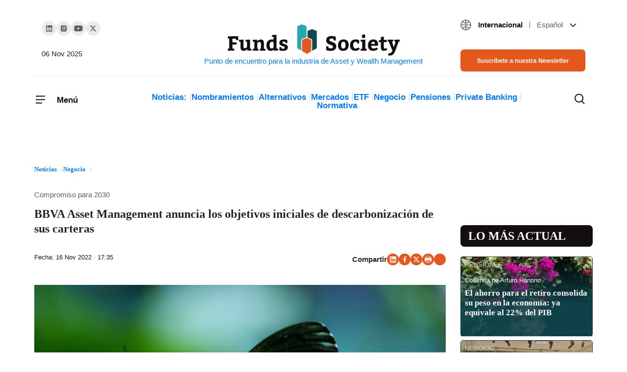

--- FILE ---
content_type: image/svg+xml
request_url: https://www.fundssociety.com/wp-content/uploads/2022/06/logo.svg
body_size: 3939
content:
<svg width="355" height="66" viewBox="0 0 355 66" fill="none" xmlns="http://www.w3.org/2000/svg">
<path d="M15.3029 51.8616V55.4893H1.87638V51.8616C2.57134 51.6114 3.61377 51.2639 5.00369 50.8191V31.0129L1.87638 29.762V26.3011L11.4668 26.0926H23.1421V34.0151H19.2642L18.2218 31.0129H11.4668V38.3933H20.0981V42.98H11.4668V50.8191C13.6351 51.4029 14.9138 51.7504 15.3029 51.8616ZM27.8988 48.4424V37.3926L24.8549 36.642V33.3062L34.07 32.9727V47.2749C34.07 48.4146 34.2507 49.2624 34.6121 49.8184C34.9735 50.3466 35.5711 50.6107 36.4051 50.6107C37.1834 50.6107 37.9757 50.43 38.7818 50.0686C39.6158 49.6794 40.2552 49.2902 40.6999 48.9011L41.3254 48.3173V37.3926L38.2398 36.642V33.3062L47.4549 32.9727V51.111L50.6239 51.945V55.1974L42.1176 55.4893L41.7007 52.5704C41.6173 52.6538 41.4783 52.7789 41.2837 52.9457C41.1169 53.0847 40.7694 53.3488 40.2413 53.738C39.7131 54.1271 39.171 54.4746 38.6151 54.7804C38.0591 55.0584 37.378 55.3086 36.5719 55.531C35.7935 55.7811 35.043 55.9062 34.3202 55.9062C32.2354 55.9062 30.637 55.253 29.525 53.9465C28.4409 52.6399 27.8988 50.8052 27.8988 48.4424ZM52.9704 33.3062L61.6017 32.9727L61.8936 35.8498C62.1994 35.5996 62.6025 35.3077 63.1028 34.9741C63.6032 34.6128 64.5205 34.1402 65.8549 33.5564C67.217 32.9449 68.454 32.6391 69.5659 32.6391C71.5674 32.6391 73.0963 33.3062 74.1526 34.6406C75.2368 35.9471 75.7788 37.754 75.7788 40.0612V51.111C76.1402 51.2222 76.6545 51.4029 77.3216 51.6531C77.9888 51.9033 78.4475 52.0701 78.6977 52.1535V55.4893H67.4394V52.1535L69.6493 51.111V41.0203C69.6493 40.0473 69.3852 39.2551 68.8571 38.6435C68.3567 38.0041 67.6756 37.6845 66.8139 37.6845C66.0355 37.6845 65.2711 37.893 64.5205 38.3099C63.7978 38.6991 63.2557 39.0883 62.8943 39.4775L62.3523 40.0612V51.111L64.5205 52.1535V55.4893H52.9704V52.1535L56.1811 51.111V37.476L52.9704 36.642V33.3062ZM104.959 55.1974L96.2024 55.4893L95.8272 53.2793C94.0759 55.0306 91.9771 55.9062 89.5308 55.9062C86.6676 55.9062 84.5272 54.9333 83.1094 52.9874C81.6917 51.0415 80.9829 48.3034 80.9829 44.773C80.9829 40.8257 81.9697 37.8096 83.9434 35.7247C85.9449 33.612 88.8915 32.5557 92.7832 32.5557C93.7006 32.5557 94.604 32.6947 95.4936 32.9727V27.6771L92.1578 26.8431V23.5073L101.623 23.1738V51.0276L104.959 51.8616V55.1974ZM95.4936 48.6509V37.9763C94.7986 37.5594 93.7145 37.3509 92.2412 37.3509C89.0444 37.3509 87.446 39.7137 87.446 44.4394C87.446 48.8316 88.7803 51.0276 91.4489 51.0276C92.2273 51.0276 92.95 50.833 93.6172 50.4439C94.3121 50.0269 94.7986 49.6238 95.0766 49.2346L95.4936 48.6509ZM111.255 48.1922L111.589 51.111C112.506 51.389 113.646 51.528 115.008 51.528C117.204 51.528 118.302 50.7775 118.302 49.2763C118.302 48.637 117.927 48.0949 117.176 47.6501C116.426 47.1776 115.508 46.7745 114.424 46.4409C113.34 46.1073 112.256 45.7182 111.172 45.2734C110.088 44.8008 109.17 44.092 108.42 43.1468C107.669 42.2017 107.294 41.0481 107.294 39.6859C107.294 37.2397 108.114 35.4467 109.754 34.307C111.394 33.1394 113.437 32.5557 115.884 32.5557C116.996 32.5557 118.191 32.6669 119.47 32.8893C120.776 33.0839 121.805 33.2784 122.555 33.473L123.639 33.8066C123.584 35.1965 123.528 37.2814 123.473 40.0612H119.803L119.178 37.3509C118.455 37.0729 117.538 36.9339 116.426 36.9339C115.564 36.9339 114.883 37.1285 114.382 37.5177C113.882 37.8791 113.632 38.3933 113.632 39.0605C113.632 39.6998 114.007 40.2419 114.758 40.6867C115.536 41.1315 116.453 41.5206 117.51 41.8542C118.594 42.1878 119.678 42.577 120.762 43.0217C121.846 43.4387 122.764 44.1059 123.514 45.0232C124.293 45.9406 124.682 47.0664 124.682 48.4007C124.682 50.7636 123.806 52.6121 122.055 53.9465C120.331 55.253 118.01 55.9062 115.091 55.9062C113.924 55.9062 112.701 55.8228 111.422 55.656C110.143 55.5171 109.156 55.3781 108.461 55.2391L107.419 54.9889V48.1922H111.255Z" fill="#130F0F"/>
<path d="M142.971 5.0216L153.273 0.871678L163.599 5.02204V49.3137L151.893 56.0703L142.971 50.9723V5.0216Z" fill="#28A7B1" stroke="white" stroke-width="1.61733"/>
<path d="M163.826 14.6574L174.134 10.6014L184.454 14.6577V50.9687L173.953 56.8723L163.826 56.0538V14.6574Z" fill="#114852" stroke="white" stroke-width="1.61733"/>
<path d="M152.704 32.8962L163.012 28.6803L173.331 32.8964V57.2405L163.709 63.0141L152.704 56.5407V32.8962Z" fill="#E4581D" stroke="white" stroke-width="1.61733"/>
<path d="M207.18 46.4292L207.805 49.9318C208.917 50.5155 210.279 50.8074 211.892 50.8074C213.309 50.8074 214.505 50.5155 215.478 49.9318C216.451 49.3202 216.937 48.4863 216.937 47.4299C216.937 46.6794 216.589 46.0261 215.895 45.4702C215.2 44.9142 214.324 44.4833 213.268 44.1775C212.239 43.8718 211.113 43.4687 209.89 42.9683C208.667 42.4402 207.527 41.8842 206.471 41.3004C205.442 40.6889 204.581 39.7993 203.886 38.6318C203.191 37.4365 202.843 36.0326 202.843 34.4204C202.843 31.6127 203.816 29.4445 205.762 27.9156C207.736 26.3589 210.293 25.5805 213.434 25.5805C214.824 25.5805 216.284 25.7195 217.813 25.9975C219.342 26.2755 220.523 26.5534 221.357 26.8314L222.608 27.2484L222.399 34.8373H218.563L217.521 31.293C216.27 30.8761 215.047 30.6676 213.851 30.6676C212.434 30.6676 211.336 30.9456 210.557 31.5015C209.807 32.0575 209.431 32.7664 209.431 33.6281C209.431 34.3787 209.779 35.0319 210.474 35.5879C211.169 36.1438 212.031 36.5886 213.059 36.9222C214.115 37.228 215.241 37.6311 216.437 38.1314C217.66 38.6318 218.786 39.1739 219.814 39.7576C220.87 40.3414 221.746 41.2031 222.441 42.3429C223.136 43.4826 223.483 44.8169 223.483 46.3458C223.483 49.3758 222.427 51.7526 220.314 53.4761C218.23 55.1718 215.533 56.0196 212.225 56.0196C210.835 56.0196 209.362 55.8806 207.805 55.6026C206.249 55.3524 205.039 55.0884 204.178 54.8104L202.927 54.4351V46.4292H207.18ZM238.308 32.544C241.671 32.544 244.256 33.5308 246.063 35.5045C247.898 37.4504 248.815 40.2163 248.815 43.8023C248.815 47.5272 247.801 50.4739 245.771 52.6421C243.77 54.8104 241.073 55.8945 237.682 55.8945C230.594 55.8945 227.049 52.0723 227.049 44.4277C227.049 40.7028 228.064 37.7978 230.093 35.713C232.122 33.6003 234.861 32.544 238.308 32.544ZM238.099 37.3392C236.515 37.3392 235.347 37.8534 234.596 38.882C233.874 39.9105 233.512 41.6896 233.512 44.2192C233.512 46.6099 233.86 48.3612 234.555 49.4731C235.25 50.5572 236.362 51.0993 237.891 51.0993C239.419 51.0993 240.545 50.5572 241.268 49.4731C241.991 48.389 242.352 46.5682 242.352 44.0108C242.352 41.7591 242.005 40.0912 241.31 39.0071C240.643 37.8951 239.572 37.3392 238.099 37.3392ZM269.239 48.806L271.323 52.3502C268.627 54.7131 265.639 55.8945 262.358 55.8945C258.939 55.8945 256.271 54.8938 254.353 52.8923C252.462 50.8908 251.517 48.111 251.517 44.5528C251.517 40.8279 252.518 37.8951 254.519 35.7547C256.549 33.6142 259.37 32.544 262.984 32.544C264.04 32.544 265.18 32.6691 266.403 32.9192C267.626 33.1416 268.585 33.3779 269.28 33.6281L270.281 34.0034L270.072 40.8001H266.32L265.736 37.7978C264.93 37.5755 263.971 37.4643 262.859 37.4643C261.302 37.4643 260.093 37.9924 259.231 39.0488C258.397 40.0773 257.98 41.634 257.98 43.7189C257.98 46.0817 258.411 47.8886 259.273 49.1395C260.162 50.3905 261.469 51.0159 263.192 51.0159C263.748 51.0159 264.277 50.9742 264.777 50.8908C265.277 50.7796 265.764 50.6267 266.236 50.4322C266.709 50.2376 267.07 50.0708 267.32 49.9318C267.598 49.7928 267.96 49.5843 268.405 49.3063C268.877 49.0283 269.155 48.8616 269.239 48.806ZM273.185 33.2945L282.65 32.9609V51.0993L285.569 52.1417V55.4775H273.185V52.1417L276.521 51.0993V37.4643L273.185 36.6303V33.2945ZM275.729 26.0809C275.729 24.9411 276.076 24.0377 276.771 23.3705C277.494 22.6756 278.342 22.3281 279.315 22.3281C281.65 22.3281 282.817 23.579 282.817 26.0809C282.817 27.2484 282.456 28.1796 281.733 28.8746C281.038 29.5418 280.232 29.8753 279.315 29.8753C278.175 29.8753 277.285 29.5557 276.646 28.9163C276.034 28.2491 275.729 27.304 275.729 26.0809ZM308.519 45.4702L294.676 45.5953C294.787 47.3187 295.287 48.6531 296.177 49.5982C297.094 50.5433 298.262 51.0159 299.68 51.0159C300.708 51.0159 301.806 50.863 302.974 50.5572C304.141 50.2237 305.045 49.8901 305.684 49.5565L306.685 49.0561L308.478 52.3919C308.172 52.6421 307.741 52.9618 307.185 53.351C306.629 53.7401 305.517 54.2683 303.849 54.9355C302.181 55.5748 300.555 55.8945 298.971 55.8945C295.44 55.8945 292.744 54.9216 290.881 52.9757C289.047 51.002 288.129 48.2222 288.129 44.6362C288.129 40.939 289.116 38.0063 291.09 35.8381C293.064 33.642 295.788 32.544 299.263 32.544C302.32 32.544 304.669 33.4196 306.309 35.1709C307.95 36.9222 308.77 39.3128 308.77 42.3429L308.519 45.4702ZM298.846 37.4226C297.706 37.4226 296.775 37.8117 296.052 38.5901C295.357 39.3684 294.926 40.4109 294.759 41.7174H302.265C302.265 38.8542 301.125 37.4226 298.846 37.4226ZM320.513 55.8945C318.206 55.8945 316.622 55.1579 315.76 53.6846C314.898 52.1834 314.467 49.5843 314.467 45.8871V38.0897H310.589V34.1285L314.467 33.5864V27.8322L320.597 26.7063V33.5864H326.434V38.0897H320.597V47.5133C320.597 48.9032 320.75 49.8762 321.055 50.4322C321.361 50.9881 321.945 51.2661 322.807 51.2661C323.807 51.2661 324.905 50.9464 326.101 50.3071L327.602 53.3093C325.156 55.0328 322.793 55.8945 320.513 55.8945ZM338.131 55.5192L330.709 37.1724L328.499 36.5052V33.1694L339.633 32.9609V36.5052L337.298 36.9222L341.009 48.5975L344.553 37.0473L342.134 36.5052V33.1694L353.351 32.9609V36.5052L350.766 37.0473L344.636 54.1432C344.025 55.7833 343.441 57.1593 342.885 58.2713C342.357 59.411 341.648 60.5785 340.758 61.7738C339.869 62.997 338.799 63.9143 337.548 64.5259C336.297 65.1652 334.879 65.4849 333.295 65.4849L329.25 65.1513L329.834 60.6897H332.544C333.322 60.6897 334.031 60.509 334.671 60.1476C335.338 59.8141 335.894 59.3137 336.338 58.6465C336.811 58.0072 337.159 57.479 337.381 57.062C337.603 56.6451 337.853 56.1308 338.131 55.5192Z" fill="#130F0F"/>
</svg>


--- FILE ---
content_type: image/svg+xml
request_url: https://www.fundssociety.com/wp-content/themes/fundssociety/theme/img/icons/icon-rounded-arrow-right-white.svg
body_size: -97
content:
<svg width="22" height="22" viewBox="0 0 22 22" fill="none" xmlns="http://www.w3.org/2000/svg">
<path d="M12 14L14.2929 11.7071C14.6834 11.3166 14.6834 10.6834 14.2929 10.2929L12 8M14 11L7 11M11 21C16.5228 21 21 16.5228 21 11C21 5.47715 16.5228 1 11 1C5.47715 1 1 5.47715 1 11C1 16.5228 5.47715 21 11 21Z" stroke="white" stroke-width="1.5" stroke-linecap="round"/>
</svg>


--- FILE ---
content_type: image/svg+xml
request_url: https://www.fundssociety.com/wp-content/themes/fundssociety/theme/img/icons/icon-chevron-right-grey.svg
body_size: 3
content:
<svg width="7" height="11" viewBox="0 0 7 11" fill="none" xmlns="http://www.w3.org/2000/svg">
<path d="M1.52539 1.25L5.77539 5.5L1.52539 9.75" stroke="#CFCDCD" stroke-width="1.5" stroke-linecap="round" stroke-linejoin="round"/>
</svg>
